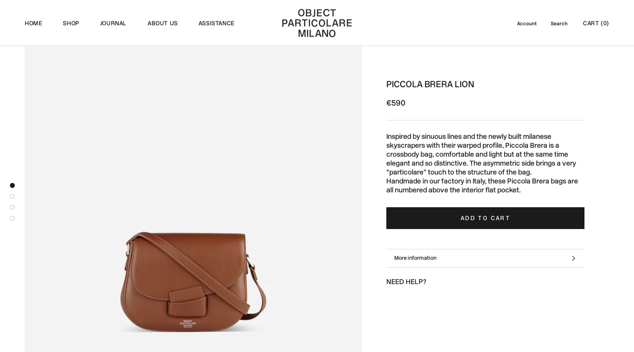

--- FILE ---
content_type: text/html; charset=utf-8
request_url: https://objectparticolare.it/products/brera-piccola-lion
body_size: 21916
content:
<!doctype html>

<html class="no-js" lang="en">
  <head>
    
    
    <!-- Facebook Pixel Code -->
<script>
  !function(f,b,e,v,n,t,s)
  {if(f.fbq)return;n=f.fbq=function(){n.callMethod?
  n.callMethod.apply(n,arguments):n.queue.push(arguments)};
  if(!f._fbq)f._fbq=n;n.push=n;n.loaded=!0;n.version='2.0';
  n.queue=[];t=b.createElement(e);t.async=!0;
  t.src=v;s=b.getElementsByTagName(e)[0];
  s.parentNode.insertBefore(t,s)}(window, document,'script',
  'https://connect.facebook.net/en_US/fbevents.js');
  fbq('init', '213479949925671');
  fbq('track', 'PageView');
</script>
<noscript><img height="1" width="1" style="display:none"
  src="https://www.facebook.com/tr?id=213479949925671&ev=PageView&noscript=1"
/></noscript>
<!-- End Facebook Pixel Code -->
    
    
    <!-- Global site tag (gtag.js) - Google Analytics -->
<script async src="https://www.googletagmanager.com/gtag/js?id=UA-159409521-1"></script>
<script>
  window.dataLayer = window.dataLayer || [];
  function gtag(){dataLayer.push(arguments);}
  gtag('js', new Date());

  gtag('config', 'UA-159409521-1');
</script>

    
    <meta charset="utf-8"> 
    <meta http-equiv="X-UA-Compatible" content="IE=edge,chrome=1">
    <meta name="viewport" content="width=device-width, initial-scale=1.0, height=device-height, minimum-scale=1.0, user-scalable=0">
    <meta name="theme-color" content="">

    <title>
      PICCOLA BRERA LION &ndash; Object Particolare
    </title><meta name="description" content="Inspired by sinuous lines and the newly built milanese skyscrapers with their warped profile, Piccola Brera is a crossbody bag, comfortable and light but at the same time elegant and so distinctive. The asymmetric side brings a very “particolare” touch to the structure of the bag. Handmade in our factory in Italy, thes"><link rel="canonical" href="https://objectparticolare.com/products/brera-piccola-lion"><link rel="shortcut icon" href="//objectparticolare.it/cdn/shop/files/OP_favicon-32_32x32.png?v=1614291393" type="image/png"><meta property="og:type" content="product">
  <meta property="og:title" content="PICCOLA BRERA LION"><meta property="og:image" content="http://objectparticolare.it/cdn/shop/products/O.P.24619copiecopie_grande.jpg?v=1591863513">
    <meta property="og:image:secure_url" content="https://objectparticolare.it/cdn/shop/products/O.P.24619copiecopie_grande.jpg?v=1591863513"><meta property="og:image" content="http://objectparticolare.it/cdn/shop/products/O.P.24727copiecopie_grande.jpg?v=1591863535">
    <meta property="og:image:secure_url" content="https://objectparticolare.it/cdn/shop/products/O.P.24727copiecopie_grande.jpg?v=1591863535"><meta property="og:image" content="http://objectparticolare.it/cdn/shop/products/DSC_4252_IG2_PICCOLA_grande.jpg?v=1631527981">
    <meta property="og:image:secure_url" content="https://objectparticolare.it/cdn/shop/products/DSC_4252_IG2_PICCOLA_grande.jpg?v=1631527981"><meta property="og:price:amount" content="590,00">
  <meta property="og:price:currency" content="EUR"><meta property="og:description" content="Inspired by sinuous lines and the newly built milanese skyscrapers with their warped profile, Piccola Brera is a crossbody bag, comfortable and light but at the same time elegant and so distinctive. The asymmetric side brings a very “particolare” touch to the structure of the bag. Handmade in our factory in Italy, thes"><meta property="og:url" content="https://objectparticolare.com/products/brera-piccola-lion">
<meta property="og:site_name" content="Object Particolare"><meta name="twitter:card" content="summary"><meta name="twitter:title" content="PICCOLA BRERA LION">
  <meta name="twitter:description" content="
Inspired by sinuous lines and the newly built milanese skyscrapers with their warped profile, Piccola Brera is a crossbody bag, comfortable and light but at the same time elegant and so distinctive. The asymmetric side brings a very “particolare” touch to the structure of the bag.
Handmade in our factory in Italy, these Piccola Brera bags are all numbered above the interior flat pocket.

">
  <meta name="twitter:image" content="https://objectparticolare.it/cdn/shop/products/O.P.24619copiecopie_600x600_crop_center.jpg?v=1591863513">

    <script>window.performance && window.performance.mark && window.performance.mark('shopify.content_for_header.start');</script><meta name="google-site-verification" content="4AxqomDazqae5tlBOEriC-P-4QRyjqU65QWBRJGrauw">
<meta name="facebook-domain-verification" content="1xham8tdonjxny6uvqc6ra3y6kjkln">
<meta name="facebook-domain-verification" content="np7v391v1mlzfn89gfgzkg34znhedu">
<meta name="facebook-domain-verification" content="33y10rhx191d8sfqy8c67hy2456jn4">
<meta name="facebook-domain-verification" content="u4j21rslpmbau1wgedd6ob554ruh75">
<meta name="facebook-domain-verification" content="64vqhpbzkd5bvncnl9xp28p0kn2t1g">
<meta name="facebook-domain-verification" content="oho4dyt9qs9w3zza78hse75mdws1fw">
<meta id="shopify-digital-wallet" name="shopify-digital-wallet" content="/13683720250/digital_wallets/dialog">
<meta name="shopify-checkout-api-token" content="ee9645f0f3c1899ce940b356b12308ee">
<meta id="in-context-paypal-metadata" data-shop-id="13683720250" data-venmo-supported="false" data-environment="production" data-locale="en_US" data-paypal-v4="true" data-currency="EUR">
<link rel="alternate" type="application/json+oembed" href="https://objectparticolare.com/products/brera-piccola-lion.oembed">
<script async="async" src="/checkouts/internal/preloads.js?locale=en-IT"></script>
<script id="shopify-features" type="application/json">{"accessToken":"ee9645f0f3c1899ce940b356b12308ee","betas":["rich-media-storefront-analytics"],"domain":"objectparticolare.it","predictiveSearch":true,"shopId":13683720250,"locale":"en"}</script>
<script>var Shopify = Shopify || {};
Shopify.shop = "objectparticolare.myshopify.com";
Shopify.locale = "en";
Shopify.currency = {"active":"EUR","rate":"1.0"};
Shopify.country = "IT";
Shopify.theme = {"name":"Prestige | 23-10-23 | Announcement","id":154345537868,"schema_name":"Prestige","schema_version":"1.4.0","theme_store_id":855,"role":"main"};
Shopify.theme.handle = "null";
Shopify.theme.style = {"id":null,"handle":null};
Shopify.cdnHost = "objectparticolare.it/cdn";
Shopify.routes = Shopify.routes || {};
Shopify.routes.root = "/";</script>
<script type="module">!function(o){(o.Shopify=o.Shopify||{}).modules=!0}(window);</script>
<script>!function(o){function n(){var o=[];function n(){o.push(Array.prototype.slice.apply(arguments))}return n.q=o,n}var t=o.Shopify=o.Shopify||{};t.loadFeatures=n(),t.autoloadFeatures=n()}(window);</script>
<script id="shop-js-analytics" type="application/json">{"pageType":"product"}</script>
<script defer="defer" async type="module" src="//objectparticolare.it/cdn/shopifycloud/shop-js/modules/v2/client.init-shop-cart-sync_WVOgQShq.en.esm.js"></script>
<script defer="defer" async type="module" src="//objectparticolare.it/cdn/shopifycloud/shop-js/modules/v2/chunk.common_C_13GLB1.esm.js"></script>
<script defer="defer" async type="module" src="//objectparticolare.it/cdn/shopifycloud/shop-js/modules/v2/chunk.modal_CLfMGd0m.esm.js"></script>
<script type="module">
  await import("//objectparticolare.it/cdn/shopifycloud/shop-js/modules/v2/client.init-shop-cart-sync_WVOgQShq.en.esm.js");
await import("//objectparticolare.it/cdn/shopifycloud/shop-js/modules/v2/chunk.common_C_13GLB1.esm.js");
await import("//objectparticolare.it/cdn/shopifycloud/shop-js/modules/v2/chunk.modal_CLfMGd0m.esm.js");

  window.Shopify.SignInWithShop?.initShopCartSync?.({"fedCMEnabled":true,"windoidEnabled":true});

</script>
<script>(function() {
  var isLoaded = false;
  function asyncLoad() {
    if (isLoaded) return;
    isLoaded = true;
    var urls = ["https:\/\/chimpstatic.com\/mcjs-connected\/js\/users\/3e1999f8e2243cd5503f32618\/19e495c470d1de642cb9233af.js?shop=objectparticolare.myshopify.com","https:\/\/easygdpr.b-cdn.net\/v\/1553540745\/gdpr.min.js?shop=objectparticolare.myshopify.com","\/\/cdn.shopify.com\/proxy\/ca04517734402701887d5cff0649a62221e90d7372bec2930671079fb167852e\/bucket.useifsapp.com\/theme-files-min\/js\/ifs-script-tag-min.js?v=2\u0026shop=objectparticolare.myshopify.com\u0026sp-cache-control=cHVibGljLCBtYXgtYWdlPTkwMA","https:\/\/omnisnippet1.com\/platforms\/shopify.js?source=scriptTag\u0026v=2025-05-15T12\u0026shop=objectparticolare.myshopify.com"];
    for (var i = 0; i < urls.length; i++) {
      var s = document.createElement('script');
      s.type = 'text/javascript';
      s.async = true;
      s.src = urls[i];
      var x = document.getElementsByTagName('script')[0];
      x.parentNode.insertBefore(s, x);
    }
  };
  if(window.attachEvent) {
    window.attachEvent('onload', asyncLoad);
  } else {
    window.addEventListener('load', asyncLoad, false);
  }
})();</script>
<script id="__st">var __st={"a":13683720250,"offset":3600,"reqid":"4b993538-fbae-4e08-9758-eadd44b4b1f6-1769589498","pageurl":"objectparticolare.it\/products\/brera-piccola-lion","u":"0efbaf0ff136","p":"product","rtyp":"product","rid":4253092315194};</script>
<script>window.ShopifyPaypalV4VisibilityTracking = true;</script>
<script id="captcha-bootstrap">!function(){'use strict';const t='contact',e='account',n='new_comment',o=[[t,t],['blogs',n],['comments',n],[t,'customer']],c=[[e,'customer_login'],[e,'guest_login'],[e,'recover_customer_password'],[e,'create_customer']],r=t=>t.map((([t,e])=>`form[action*='/${t}']:not([data-nocaptcha='true']) input[name='form_type'][value='${e}']`)).join(','),a=t=>()=>t?[...document.querySelectorAll(t)].map((t=>t.form)):[];function s(){const t=[...o],e=r(t);return a(e)}const i='password',u='form_key',d=['recaptcha-v3-token','g-recaptcha-response','h-captcha-response',i],f=()=>{try{return window.sessionStorage}catch{return}},m='__shopify_v',_=t=>t.elements[u];function p(t,e,n=!1){try{const o=window.sessionStorage,c=JSON.parse(o.getItem(e)),{data:r}=function(t){const{data:e,action:n}=t;return t[m]||n?{data:e,action:n}:{data:t,action:n}}(c);for(const[e,n]of Object.entries(r))t.elements[e]&&(t.elements[e].value=n);n&&o.removeItem(e)}catch(o){console.error('form repopulation failed',{error:o})}}const l='form_type',E='cptcha';function T(t){t.dataset[E]=!0}const w=window,h=w.document,L='Shopify',v='ce_forms',y='captcha';let A=!1;((t,e)=>{const n=(g='f06e6c50-85a8-45c8-87d0-21a2b65856fe',I='https://cdn.shopify.com/shopifycloud/storefront-forms-hcaptcha/ce_storefront_forms_captcha_hcaptcha.v1.5.2.iife.js',D={infoText:'Protected by hCaptcha',privacyText:'Privacy',termsText:'Terms'},(t,e,n)=>{const o=w[L][v],c=o.bindForm;if(c)return c(t,g,e,D).then(n);var r;o.q.push([[t,g,e,D],n]),r=I,A||(h.body.append(Object.assign(h.createElement('script'),{id:'captcha-provider',async:!0,src:r})),A=!0)});var g,I,D;w[L]=w[L]||{},w[L][v]=w[L][v]||{},w[L][v].q=[],w[L][y]=w[L][y]||{},w[L][y].protect=function(t,e){n(t,void 0,e),T(t)},Object.freeze(w[L][y]),function(t,e,n,w,h,L){const[v,y,A,g]=function(t,e,n){const i=e?o:[],u=t?c:[],d=[...i,...u],f=r(d),m=r(i),_=r(d.filter((([t,e])=>n.includes(e))));return[a(f),a(m),a(_),s()]}(w,h,L),I=t=>{const e=t.target;return e instanceof HTMLFormElement?e:e&&e.form},D=t=>v().includes(t);t.addEventListener('submit',(t=>{const e=I(t);if(!e)return;const n=D(e)&&!e.dataset.hcaptchaBound&&!e.dataset.recaptchaBound,o=_(e),c=g().includes(e)&&(!o||!o.value);(n||c)&&t.preventDefault(),c&&!n&&(function(t){try{if(!f())return;!function(t){const e=f();if(!e)return;const n=_(t);if(!n)return;const o=n.value;o&&e.removeItem(o)}(t);const e=Array.from(Array(32),(()=>Math.random().toString(36)[2])).join('');!function(t,e){_(t)||t.append(Object.assign(document.createElement('input'),{type:'hidden',name:u})),t.elements[u].value=e}(t,e),function(t,e){const n=f();if(!n)return;const o=[...t.querySelectorAll(`input[type='${i}']`)].map((({name:t})=>t)),c=[...d,...o],r={};for(const[a,s]of new FormData(t).entries())c.includes(a)||(r[a]=s);n.setItem(e,JSON.stringify({[m]:1,action:t.action,data:r}))}(t,e)}catch(e){console.error('failed to persist form',e)}}(e),e.submit())}));const S=(t,e)=>{t&&!t.dataset[E]&&(n(t,e.some((e=>e===t))),T(t))};for(const o of['focusin','change'])t.addEventListener(o,(t=>{const e=I(t);D(e)&&S(e,y())}));const B=e.get('form_key'),M=e.get(l),P=B&&M;t.addEventListener('DOMContentLoaded',(()=>{const t=y();if(P)for(const e of t)e.elements[l].value===M&&p(e,B);[...new Set([...A(),...v().filter((t=>'true'===t.dataset.shopifyCaptcha))])].forEach((e=>S(e,t)))}))}(h,new URLSearchParams(w.location.search),n,t,e,['guest_login'])})(!0,!0)}();</script>
<script integrity="sha256-4kQ18oKyAcykRKYeNunJcIwy7WH5gtpwJnB7kiuLZ1E=" data-source-attribution="shopify.loadfeatures" defer="defer" src="//objectparticolare.it/cdn/shopifycloud/storefront/assets/storefront/load_feature-a0a9edcb.js" crossorigin="anonymous"></script>
<script data-source-attribution="shopify.dynamic_checkout.dynamic.init">var Shopify=Shopify||{};Shopify.PaymentButton=Shopify.PaymentButton||{isStorefrontPortableWallets:!0,init:function(){window.Shopify.PaymentButton.init=function(){};var t=document.createElement("script");t.src="https://objectparticolare.it/cdn/shopifycloud/portable-wallets/latest/portable-wallets.en.js",t.type="module",document.head.appendChild(t)}};
</script>
<script data-source-attribution="shopify.dynamic_checkout.buyer_consent">
  function portableWalletsHideBuyerConsent(e){var t=document.getElementById("shopify-buyer-consent"),n=document.getElementById("shopify-subscription-policy-button");t&&n&&(t.classList.add("hidden"),t.setAttribute("aria-hidden","true"),n.removeEventListener("click",e))}function portableWalletsShowBuyerConsent(e){var t=document.getElementById("shopify-buyer-consent"),n=document.getElementById("shopify-subscription-policy-button");t&&n&&(t.classList.remove("hidden"),t.removeAttribute("aria-hidden"),n.addEventListener("click",e))}window.Shopify?.PaymentButton&&(window.Shopify.PaymentButton.hideBuyerConsent=portableWalletsHideBuyerConsent,window.Shopify.PaymentButton.showBuyerConsent=portableWalletsShowBuyerConsent);
</script>
<script data-source-attribution="shopify.dynamic_checkout.cart.bootstrap">document.addEventListener("DOMContentLoaded",(function(){function t(){return document.querySelector("shopify-accelerated-checkout-cart, shopify-accelerated-checkout")}if(t())Shopify.PaymentButton.init();else{new MutationObserver((function(e,n){t()&&(Shopify.PaymentButton.init(),n.disconnect())})).observe(document.body,{childList:!0,subtree:!0})}}));
</script>
<link id="shopify-accelerated-checkout-styles" rel="stylesheet" media="screen" href="https://objectparticolare.it/cdn/shopifycloud/portable-wallets/latest/accelerated-checkout-backwards-compat.css" crossorigin="anonymous">
<style id="shopify-accelerated-checkout-cart">
        #shopify-buyer-consent {
  margin-top: 1em;
  display: inline-block;
  width: 100%;
}

#shopify-buyer-consent.hidden {
  display: none;
}

#shopify-subscription-policy-button {
  background: none;
  border: none;
  padding: 0;
  text-decoration: underline;
  font-size: inherit;
  cursor: pointer;
}

#shopify-subscription-policy-button::before {
  box-shadow: none;
}

      </style>

<script>window.performance && window.performance.mark && window.performance.mark('shopify.content_for_header.end');</script>

    <link rel="stylesheet" href="//objectparticolare.it/cdn/shop/t/29/assets/theme.scss.css?v=84329381331456399891759343027">

    <script>
      // This allows to expose several variables to the global scope, to be used in scripts
      window.theme = {
        template: "product",
        shopCurrency: "EUR",
        moneyFormat: "€{{amount_with_comma_separator}}",
        moneyWithCurrencyFormat: "€{{amount_with_comma_separator}} EUR",
        currencyConversionEnabled: false,
        currencyConversionMoneyFormat: "money_format",
        currencyConversionRoundAmounts: true,
        productImageSize: "natural",
        searchMode: "product,article",
        showPageTransition: true,
        showElementStaggering: true,
        showImageZooming: false,
        enableExperimentalResizeObserver: false
      };

      window.languages = {
        cartAddNote: "Add Order Note",
        cartEditNote: "Edit Order Note",
        productImageLoadingError: "This image could not be loaded. Please try to reload the page.",
        productFormAddToCart: "Add to cart",
        productFormUnavailable: "Unavailable",
        productFormSoldOut: "Sold out",
        shippingEstimatorOneResult: "1 option available:",
        shippingEstimatorMoreResults: "{{count}} options available:",
        shippingEstimatorNoResults: "No shipping could be found"
      };

      window.lazySizesConfig = {
        loadHidden: false,
        hFac: 0.5,
        expFactor: 2,
        ricTimeout: 150,
        lazyClass: 'Image--lazyLoad',
        loadingClass: 'Image--lazyLoading',
        loadedClass: 'Image--lazyLoaded'
      };

      document.documentElement.className = document.documentElement.className.replace('no-js', 'js');
      document.documentElement.style.setProperty('--window-height', window.innerHeight + 'px');

      // We do a quick detection of some features (we could use Modernizr but for so little...)
      (function() {
        document.documentElement.className += ((window.CSS && window.CSS.supports('(position: sticky) or (position: -webkit-sticky)')) ? ' supports-sticky' : ' no-supports-sticky');
        document.documentElement.className += (window.matchMedia('(-moz-touch-enabled: 1), (hover: none)')).matches ? ' no-supports-hover' : ' supports-hover';
      }());

      window.onpageshow = function (event) {
        if (event.persisted) {
          window.location.reload();
        }
      };
    </script>

    <script src="//objectparticolare.it/cdn/shop/t/29/assets/lazysizes.min.js?v=174358363404432586981698056077" async></script>

    
<script src="https://polyfill-fastly.net/v2/polyfill.min.js?features=fetch,Element.prototype.closest,Element.prototype.remove,Element.prototype.classList,Array.prototype.includes,Array.prototype.fill,Object.assign,CustomEvent,IntersectionObserver,IntersectionObserverEntry" defer></script>
    <script src="//objectparticolare.it/cdn/shop/t/29/assets/libs.min.js?v=88466822118989791001698056077" defer></script>
    <script src="//objectparticolare.it/cdn/shop/t/29/assets/theme.min.js?v=161031126217238697161698056077" defer></script><script src="//ajax.googleapis.com/ajax/libs/jquery/1.12.4/jquery.min.js" type="text/javascript"></script>
	<script src="//objectparticolare.it/cdn/shopifycloud/storefront/assets/themes_support/api.jquery-7ab1a3a4.js" type="text/javascript"></script>

  <script type="application/ld+json">
  {
    "@context": "http://schema.org",
    "@type": "Product",
    "offers": {
      "@type": "Offer",
      "availability":"//schema.org/InStock",
      "price": "590,00",
      "priceCurrency": "EUR"
    },
    "brand": "Object Particolare",
    "name": "PICCOLA BRERA LION",
    "description": "\nInspired by sinuous lines and the newly built milanese skyscrapers with their warped profile, Piccola Brera is a crossbody bag, comfortable and light but at the same time elegant and so distinctive. The asymmetric side brings a very “particolare” touch to the structure of the bag.\nHandmade in our factory in Italy, these Piccola Brera bags are all numbered above the interior flat pocket.\n\n",
    "category": "",
    "url": "https://objectparticolare.com/products/brera-piccola-lion",
    "image": {
      "@type": "ImageObject",
      "url": "https://objectparticolare.it/cdn/shop/products/O.P.24619copiecopie_1024x1024.jpg?v=1591863513",
      "image": "https://objectparticolare.it/cdn/shop/products/O.P.24619copiecopie_1024x1024.jpg?v=1591863513",
      "name": "PICCOLA BRERA LION",
      "width": 1024,
      "height": 1024
    }
  }
  </script>

    
  
  

  

  

  
    <script type="text/javascript">
      try {
        window.EasyGdprSettings = "{\"cookie_banner\":true,\"cookie_banner_cookiename\":\"\",\"cookie_banner_settings\":{\"button_text_color\":{\"rgba\":{\"r\":255,\"b\":255,\"g\":255,\"a\":1},\"hexcode\":\"#ffffff\",\"opacity\":1},\"size\":\"small\",\"layout\":\"edgeless\",\"banner_color\":{\"opacity\":1,\"hexcode\":\"#ffffff\",\"rgba\":{\"g\":255,\"a\":1,\"b\":255,\"r\":255}},\"banner_text_color\":{\"rgba\":{\"g\":0,\"b\":0,\"r\":0,\"a\":1},\"opacity\":1,\"hexcode\":\"#000000\"},\"pp_url\":\"\/pages\/privacy-policy\",\"show_cookie_icon\":false,\"button_color\":{\"opacity\":1,\"rgba\":{\"a\":1,\"r\":0,\"g\":0,\"b\":0},\"hexcode\":\"#000000\"}},\"current_theme\":\"prestige\",\"custom_button_position\":{\"account_loggedin\":\"main .Segment__Content\",\"account_loggedout\":\"#customer_login a[href=\\\"\/account\/register\\\"]\",\"account_loggedout_html\":\"\u003cdiv style=\\\"text-align: center\\\"\u003e\u003ca href=\\\"{LINK}\\\"\u003e{TEXT}\u003c\/a\u003e\u003c\/div\u003e\",\"footer_link\":\"#shopify-section-footer ul li\"},\"eg_display\":[\"account\"],\"enabled\":true,\"texts\":{}}";
      } catch (error) {}
    </script>
  



<link href="https://monorail-edge.shopifysvc.com" rel="dns-prefetch">
<script>(function(){if ("sendBeacon" in navigator && "performance" in window) {try {var session_token_from_headers = performance.getEntriesByType('navigation')[0].serverTiming.find(x => x.name == '_s').description;} catch {var session_token_from_headers = undefined;}var session_cookie_matches = document.cookie.match(/_shopify_s=([^;]*)/);var session_token_from_cookie = session_cookie_matches && session_cookie_matches.length === 2 ? session_cookie_matches[1] : "";var session_token = session_token_from_headers || session_token_from_cookie || "";function handle_abandonment_event(e) {var entries = performance.getEntries().filter(function(entry) {return /monorail-edge.shopifysvc.com/.test(entry.name);});if (!window.abandonment_tracked && entries.length === 0) {window.abandonment_tracked = true;var currentMs = Date.now();var navigation_start = performance.timing.navigationStart;var payload = {shop_id: 13683720250,url: window.location.href,navigation_start,duration: currentMs - navigation_start,session_token,page_type: "product"};window.navigator.sendBeacon("https://monorail-edge.shopifysvc.com/v1/produce", JSON.stringify({schema_id: "online_store_buyer_site_abandonment/1.1",payload: payload,metadata: {event_created_at_ms: currentMs,event_sent_at_ms: currentMs}}));}}window.addEventListener('pagehide', handle_abandonment_event);}}());</script>
<script id="web-pixels-manager-setup">(function e(e,d,r,n,o){if(void 0===o&&(o={}),!Boolean(null===(a=null===(i=window.Shopify)||void 0===i?void 0:i.analytics)||void 0===a?void 0:a.replayQueue)){var i,a;window.Shopify=window.Shopify||{};var t=window.Shopify;t.analytics=t.analytics||{};var s=t.analytics;s.replayQueue=[],s.publish=function(e,d,r){return s.replayQueue.push([e,d,r]),!0};try{self.performance.mark("wpm:start")}catch(e){}var l=function(){var e={modern:/Edge?\/(1{2}[4-9]|1[2-9]\d|[2-9]\d{2}|\d{4,})\.\d+(\.\d+|)|Firefox\/(1{2}[4-9]|1[2-9]\d|[2-9]\d{2}|\d{4,})\.\d+(\.\d+|)|Chrom(ium|e)\/(9{2}|\d{3,})\.\d+(\.\d+|)|(Maci|X1{2}).+ Version\/(15\.\d+|(1[6-9]|[2-9]\d|\d{3,})\.\d+)([,.]\d+|)( \(\w+\)|)( Mobile\/\w+|) Safari\/|Chrome.+OPR\/(9{2}|\d{3,})\.\d+\.\d+|(CPU[ +]OS|iPhone[ +]OS|CPU[ +]iPhone|CPU IPhone OS|CPU iPad OS)[ +]+(15[._]\d+|(1[6-9]|[2-9]\d|\d{3,})[._]\d+)([._]\d+|)|Android:?[ /-](13[3-9]|1[4-9]\d|[2-9]\d{2}|\d{4,})(\.\d+|)(\.\d+|)|Android.+Firefox\/(13[5-9]|1[4-9]\d|[2-9]\d{2}|\d{4,})\.\d+(\.\d+|)|Android.+Chrom(ium|e)\/(13[3-9]|1[4-9]\d|[2-9]\d{2}|\d{4,})\.\d+(\.\d+|)|SamsungBrowser\/([2-9]\d|\d{3,})\.\d+/,legacy:/Edge?\/(1[6-9]|[2-9]\d|\d{3,})\.\d+(\.\d+|)|Firefox\/(5[4-9]|[6-9]\d|\d{3,})\.\d+(\.\d+|)|Chrom(ium|e)\/(5[1-9]|[6-9]\d|\d{3,})\.\d+(\.\d+|)([\d.]+$|.*Safari\/(?![\d.]+ Edge\/[\d.]+$))|(Maci|X1{2}).+ Version\/(10\.\d+|(1[1-9]|[2-9]\d|\d{3,})\.\d+)([,.]\d+|)( \(\w+\)|)( Mobile\/\w+|) Safari\/|Chrome.+OPR\/(3[89]|[4-9]\d|\d{3,})\.\d+\.\d+|(CPU[ +]OS|iPhone[ +]OS|CPU[ +]iPhone|CPU IPhone OS|CPU iPad OS)[ +]+(10[._]\d+|(1[1-9]|[2-9]\d|\d{3,})[._]\d+)([._]\d+|)|Android:?[ /-](13[3-9]|1[4-9]\d|[2-9]\d{2}|\d{4,})(\.\d+|)(\.\d+|)|Mobile Safari.+OPR\/([89]\d|\d{3,})\.\d+\.\d+|Android.+Firefox\/(13[5-9]|1[4-9]\d|[2-9]\d{2}|\d{4,})\.\d+(\.\d+|)|Android.+Chrom(ium|e)\/(13[3-9]|1[4-9]\d|[2-9]\d{2}|\d{4,})\.\d+(\.\d+|)|Android.+(UC? ?Browser|UCWEB|U3)[ /]?(15\.([5-9]|\d{2,})|(1[6-9]|[2-9]\d|\d{3,})\.\d+)\.\d+|SamsungBrowser\/(5\.\d+|([6-9]|\d{2,})\.\d+)|Android.+MQ{2}Browser\/(14(\.(9|\d{2,})|)|(1[5-9]|[2-9]\d|\d{3,})(\.\d+|))(\.\d+|)|K[Aa][Ii]OS\/(3\.\d+|([4-9]|\d{2,})\.\d+)(\.\d+|)/},d=e.modern,r=e.legacy,n=navigator.userAgent;return n.match(d)?"modern":n.match(r)?"legacy":"unknown"}(),u="modern"===l?"modern":"legacy",c=(null!=n?n:{modern:"",legacy:""})[u],f=function(e){return[e.baseUrl,"/wpm","/b",e.hashVersion,"modern"===e.buildTarget?"m":"l",".js"].join("")}({baseUrl:d,hashVersion:r,buildTarget:u}),m=function(e){var d=e.version,r=e.bundleTarget,n=e.surface,o=e.pageUrl,i=e.monorailEndpoint;return{emit:function(e){var a=e.status,t=e.errorMsg,s=(new Date).getTime(),l=JSON.stringify({metadata:{event_sent_at_ms:s},events:[{schema_id:"web_pixels_manager_load/3.1",payload:{version:d,bundle_target:r,page_url:o,status:a,surface:n,error_msg:t},metadata:{event_created_at_ms:s}}]});if(!i)return console&&console.warn&&console.warn("[Web Pixels Manager] No Monorail endpoint provided, skipping logging."),!1;try{return self.navigator.sendBeacon.bind(self.navigator)(i,l)}catch(e){}var u=new XMLHttpRequest;try{return u.open("POST",i,!0),u.setRequestHeader("Content-Type","text/plain"),u.send(l),!0}catch(e){return console&&console.warn&&console.warn("[Web Pixels Manager] Got an unhandled error while logging to Monorail."),!1}}}}({version:r,bundleTarget:l,surface:e.surface,pageUrl:self.location.href,monorailEndpoint:e.monorailEndpoint});try{o.browserTarget=l,function(e){var d=e.src,r=e.async,n=void 0===r||r,o=e.onload,i=e.onerror,a=e.sri,t=e.scriptDataAttributes,s=void 0===t?{}:t,l=document.createElement("script"),u=document.querySelector("head"),c=document.querySelector("body");if(l.async=n,l.src=d,a&&(l.integrity=a,l.crossOrigin="anonymous"),s)for(var f in s)if(Object.prototype.hasOwnProperty.call(s,f))try{l.dataset[f]=s[f]}catch(e){}if(o&&l.addEventListener("load",o),i&&l.addEventListener("error",i),u)u.appendChild(l);else{if(!c)throw new Error("Did not find a head or body element to append the script");c.appendChild(l)}}({src:f,async:!0,onload:function(){if(!function(){var e,d;return Boolean(null===(d=null===(e=window.Shopify)||void 0===e?void 0:e.analytics)||void 0===d?void 0:d.initialized)}()){var d=window.webPixelsManager.init(e)||void 0;if(d){var r=window.Shopify.analytics;r.replayQueue.forEach((function(e){var r=e[0],n=e[1],o=e[2];d.publishCustomEvent(r,n,o)})),r.replayQueue=[],r.publish=d.publishCustomEvent,r.visitor=d.visitor,r.initialized=!0}}},onerror:function(){return m.emit({status:"failed",errorMsg:"".concat(f," has failed to load")})},sri:function(e){var d=/^sha384-[A-Za-z0-9+/=]+$/;return"string"==typeof e&&d.test(e)}(c)?c:"",scriptDataAttributes:o}),m.emit({status:"loading"})}catch(e){m.emit({status:"failed",errorMsg:(null==e?void 0:e.message)||"Unknown error"})}}})({shopId: 13683720250,storefrontBaseUrl: "https://objectparticolare.com",extensionsBaseUrl: "https://extensions.shopifycdn.com/cdn/shopifycloud/web-pixels-manager",monorailEndpoint: "https://monorail-edge.shopifysvc.com/unstable/produce_batch",surface: "storefront-renderer",enabledBetaFlags: ["2dca8a86"],webPixelsConfigList: [{"id":"762052940","configuration":"{\"apiURL\":\"https:\/\/api.omnisend.com\",\"appURL\":\"https:\/\/app.omnisend.com\",\"brandID\":\"5c45d8e68653ed7d78a0423e\",\"trackingURL\":\"https:\/\/wt.omnisendlink.com\"}","eventPayloadVersion":"v1","runtimeContext":"STRICT","scriptVersion":"aa9feb15e63a302383aa48b053211bbb","type":"APP","apiClientId":186001,"privacyPurposes":["ANALYTICS","MARKETING","SALE_OF_DATA"],"dataSharingAdjustments":{"protectedCustomerApprovalScopes":["read_customer_address","read_customer_email","read_customer_name","read_customer_personal_data","read_customer_phone"]}},{"id":"342884684","configuration":"{\"pixel_id\":\"213479949925671\",\"pixel_type\":\"facebook_pixel\",\"metaapp_system_user_token\":\"-\"}","eventPayloadVersion":"v1","runtimeContext":"OPEN","scriptVersion":"ca16bc87fe92b6042fbaa3acc2fbdaa6","type":"APP","apiClientId":2329312,"privacyPurposes":["ANALYTICS","MARKETING","SALE_OF_DATA"],"dataSharingAdjustments":{"protectedCustomerApprovalScopes":["read_customer_address","read_customer_email","read_customer_name","read_customer_personal_data","read_customer_phone"]}},{"id":"171278668","eventPayloadVersion":"v1","runtimeContext":"LAX","scriptVersion":"1","type":"CUSTOM","privacyPurposes":["ANALYTICS"],"name":"Google Analytics tag (migrated)"},{"id":"shopify-app-pixel","configuration":"{}","eventPayloadVersion":"v1","runtimeContext":"STRICT","scriptVersion":"0450","apiClientId":"shopify-pixel","type":"APP","privacyPurposes":["ANALYTICS","MARKETING"]},{"id":"shopify-custom-pixel","eventPayloadVersion":"v1","runtimeContext":"LAX","scriptVersion":"0450","apiClientId":"shopify-pixel","type":"CUSTOM","privacyPurposes":["ANALYTICS","MARKETING"]}],isMerchantRequest: false,initData: {"shop":{"name":"Object Particolare","paymentSettings":{"currencyCode":"EUR"},"myshopifyDomain":"objectparticolare.myshopify.com","countryCode":"IT","storefrontUrl":"https:\/\/objectparticolare.com"},"customer":null,"cart":null,"checkout":null,"productVariants":[{"price":{"amount":590.0,"currencyCode":"EUR"},"product":{"title":"PICCOLA BRERA LION","vendor":"Object Particolare","id":"4253092315194","untranslatedTitle":"PICCOLA BRERA LION","url":"\/products\/brera-piccola-lion","type":""},"id":"30708465893434","image":{"src":"\/\/objectparticolare.it\/cdn\/shop\/products\/O.P.24619copiecopie.jpg?v=1591863513"},"sku":"BO4297--OP0006-0018","title":"Default Title","untranslatedTitle":"Default Title"}],"purchasingCompany":null},},"https://objectparticolare.it/cdn","fcfee988w5aeb613cpc8e4bc33m6693e112",{"modern":"","legacy":""},{"shopId":"13683720250","storefrontBaseUrl":"https:\/\/objectparticolare.com","extensionBaseUrl":"https:\/\/extensions.shopifycdn.com\/cdn\/shopifycloud\/web-pixels-manager","surface":"storefront-renderer","enabledBetaFlags":"[\"2dca8a86\"]","isMerchantRequest":"false","hashVersion":"fcfee988w5aeb613cpc8e4bc33m6693e112","publish":"custom","events":"[[\"page_viewed\",{}],[\"product_viewed\",{\"productVariant\":{\"price\":{\"amount\":590.0,\"currencyCode\":\"EUR\"},\"product\":{\"title\":\"PICCOLA BRERA LION\",\"vendor\":\"Object Particolare\",\"id\":\"4253092315194\",\"untranslatedTitle\":\"PICCOLA BRERA LION\",\"url\":\"\/products\/brera-piccola-lion\",\"type\":\"\"},\"id\":\"30708465893434\",\"image\":{\"src\":\"\/\/objectparticolare.it\/cdn\/shop\/products\/O.P.24619copiecopie.jpg?v=1591863513\"},\"sku\":\"BO4297--OP0006-0018\",\"title\":\"Default Title\",\"untranslatedTitle\":\"Default Title\"}}]]"});</script><script>
  window.ShopifyAnalytics = window.ShopifyAnalytics || {};
  window.ShopifyAnalytics.meta = window.ShopifyAnalytics.meta || {};
  window.ShopifyAnalytics.meta.currency = 'EUR';
  var meta = {"product":{"id":4253092315194,"gid":"gid:\/\/shopify\/Product\/4253092315194","vendor":"Object Particolare","type":"","handle":"brera-piccola-lion","variants":[{"id":30708465893434,"price":59000,"name":"PICCOLA BRERA LION","public_title":null,"sku":"BO4297--OP0006-0018"}],"remote":false},"page":{"pageType":"product","resourceType":"product","resourceId":4253092315194,"requestId":"4b993538-fbae-4e08-9758-eadd44b4b1f6-1769589498"}};
  for (var attr in meta) {
    window.ShopifyAnalytics.meta[attr] = meta[attr];
  }
</script>
<script class="analytics">
  (function () {
    var customDocumentWrite = function(content) {
      var jquery = null;

      if (window.jQuery) {
        jquery = window.jQuery;
      } else if (window.Checkout && window.Checkout.$) {
        jquery = window.Checkout.$;
      }

      if (jquery) {
        jquery('body').append(content);
      }
    };

    var hasLoggedConversion = function(token) {
      if (token) {
        return document.cookie.indexOf('loggedConversion=' + token) !== -1;
      }
      return false;
    }

    var setCookieIfConversion = function(token) {
      if (token) {
        var twoMonthsFromNow = new Date(Date.now());
        twoMonthsFromNow.setMonth(twoMonthsFromNow.getMonth() + 2);

        document.cookie = 'loggedConversion=' + token + '; expires=' + twoMonthsFromNow;
      }
    }

    var trekkie = window.ShopifyAnalytics.lib = window.trekkie = window.trekkie || [];
    if (trekkie.integrations) {
      return;
    }
    trekkie.methods = [
      'identify',
      'page',
      'ready',
      'track',
      'trackForm',
      'trackLink'
    ];
    trekkie.factory = function(method) {
      return function() {
        var args = Array.prototype.slice.call(arguments);
        args.unshift(method);
        trekkie.push(args);
        return trekkie;
      };
    };
    for (var i = 0; i < trekkie.methods.length; i++) {
      var key = trekkie.methods[i];
      trekkie[key] = trekkie.factory(key);
    }
    trekkie.load = function(config) {
      trekkie.config = config || {};
      trekkie.config.initialDocumentCookie = document.cookie;
      var first = document.getElementsByTagName('script')[0];
      var script = document.createElement('script');
      script.type = 'text/javascript';
      script.onerror = function(e) {
        var scriptFallback = document.createElement('script');
        scriptFallback.type = 'text/javascript';
        scriptFallback.onerror = function(error) {
                var Monorail = {
      produce: function produce(monorailDomain, schemaId, payload) {
        var currentMs = new Date().getTime();
        var event = {
          schema_id: schemaId,
          payload: payload,
          metadata: {
            event_created_at_ms: currentMs,
            event_sent_at_ms: currentMs
          }
        };
        return Monorail.sendRequest("https://" + monorailDomain + "/v1/produce", JSON.stringify(event));
      },
      sendRequest: function sendRequest(endpointUrl, payload) {
        // Try the sendBeacon API
        if (window && window.navigator && typeof window.navigator.sendBeacon === 'function' && typeof window.Blob === 'function' && !Monorail.isIos12()) {
          var blobData = new window.Blob([payload], {
            type: 'text/plain'
          });

          if (window.navigator.sendBeacon(endpointUrl, blobData)) {
            return true;
          } // sendBeacon was not successful

        } // XHR beacon

        var xhr = new XMLHttpRequest();

        try {
          xhr.open('POST', endpointUrl);
          xhr.setRequestHeader('Content-Type', 'text/plain');
          xhr.send(payload);
        } catch (e) {
          console.log(e);
        }

        return false;
      },
      isIos12: function isIos12() {
        return window.navigator.userAgent.lastIndexOf('iPhone; CPU iPhone OS 12_') !== -1 || window.navigator.userAgent.lastIndexOf('iPad; CPU OS 12_') !== -1;
      }
    };
    Monorail.produce('monorail-edge.shopifysvc.com',
      'trekkie_storefront_load_errors/1.1',
      {shop_id: 13683720250,
      theme_id: 154345537868,
      app_name: "storefront",
      context_url: window.location.href,
      source_url: "//objectparticolare.it/cdn/s/trekkie.storefront.a804e9514e4efded663580eddd6991fcc12b5451.min.js"});

        };
        scriptFallback.async = true;
        scriptFallback.src = '//objectparticolare.it/cdn/s/trekkie.storefront.a804e9514e4efded663580eddd6991fcc12b5451.min.js';
        first.parentNode.insertBefore(scriptFallback, first);
      };
      script.async = true;
      script.src = '//objectparticolare.it/cdn/s/trekkie.storefront.a804e9514e4efded663580eddd6991fcc12b5451.min.js';
      first.parentNode.insertBefore(script, first);
    };
    trekkie.load(
      {"Trekkie":{"appName":"storefront","development":false,"defaultAttributes":{"shopId":13683720250,"isMerchantRequest":null,"themeId":154345537868,"themeCityHash":"12841113242885193972","contentLanguage":"en","currency":"EUR","eventMetadataId":"e3b80423-ba5e-4994-ba83-ea74860b34f2"},"isServerSideCookieWritingEnabled":true,"monorailRegion":"shop_domain","enabledBetaFlags":["65f19447","b5387b81"]},"Session Attribution":{},"S2S":{"facebookCapiEnabled":true,"source":"trekkie-storefront-renderer","apiClientId":580111}}
    );

    var loaded = false;
    trekkie.ready(function() {
      if (loaded) return;
      loaded = true;

      window.ShopifyAnalytics.lib = window.trekkie;

      var originalDocumentWrite = document.write;
      document.write = customDocumentWrite;
      try { window.ShopifyAnalytics.merchantGoogleAnalytics.call(this); } catch(error) {};
      document.write = originalDocumentWrite;

      window.ShopifyAnalytics.lib.page(null,{"pageType":"product","resourceType":"product","resourceId":4253092315194,"requestId":"4b993538-fbae-4e08-9758-eadd44b4b1f6-1769589498","shopifyEmitted":true});

      var match = window.location.pathname.match(/checkouts\/(.+)\/(thank_you|post_purchase)/)
      var token = match? match[1]: undefined;
      if (!hasLoggedConversion(token)) {
        setCookieIfConversion(token);
        window.ShopifyAnalytics.lib.track("Viewed Product",{"currency":"EUR","variantId":30708465893434,"productId":4253092315194,"productGid":"gid:\/\/shopify\/Product\/4253092315194","name":"PICCOLA BRERA LION","price":"590.00","sku":"BO4297--OP0006-0018","brand":"Object Particolare","variant":null,"category":"","nonInteraction":true,"remote":false},undefined,undefined,{"shopifyEmitted":true});
      window.ShopifyAnalytics.lib.track("monorail:\/\/trekkie_storefront_viewed_product\/1.1",{"currency":"EUR","variantId":30708465893434,"productId":4253092315194,"productGid":"gid:\/\/shopify\/Product\/4253092315194","name":"PICCOLA BRERA LION","price":"590.00","sku":"BO4297--OP0006-0018","brand":"Object Particolare","variant":null,"category":"","nonInteraction":true,"remote":false,"referer":"https:\/\/objectparticolare.it\/products\/brera-piccola-lion"});
      }
    });


        var eventsListenerScript = document.createElement('script');
        eventsListenerScript.async = true;
        eventsListenerScript.src = "//objectparticolare.it/cdn/shopifycloud/storefront/assets/shop_events_listener-3da45d37.js";
        document.getElementsByTagName('head')[0].appendChild(eventsListenerScript);

})();</script>
  <script>
  if (!window.ga || (window.ga && typeof window.ga !== 'function')) {
    window.ga = function ga() {
      (window.ga.q = window.ga.q || []).push(arguments);
      if (window.Shopify && window.Shopify.analytics && typeof window.Shopify.analytics.publish === 'function') {
        window.Shopify.analytics.publish("ga_stub_called", {}, {sendTo: "google_osp_migration"});
      }
      console.error("Shopify's Google Analytics stub called with:", Array.from(arguments), "\nSee https://help.shopify.com/manual/promoting-marketing/pixels/pixel-migration#google for more information.");
    };
    if (window.Shopify && window.Shopify.analytics && typeof window.Shopify.analytics.publish === 'function') {
      window.Shopify.analytics.publish("ga_stub_initialized", {}, {sendTo: "google_osp_migration"});
    }
  }
</script>
<script
  defer
  src="https://objectparticolare.it/cdn/shopifycloud/perf-kit/shopify-perf-kit-3.1.0.min.js"
  data-application="storefront-renderer"
  data-shop-id="13683720250"
  data-render-region="gcp-us-east1"
  data-page-type="product"
  data-theme-instance-id="154345537868"
  data-theme-name="Prestige"
  data-theme-version="1.4.0"
  data-monorail-region="shop_domain"
  data-resource-timing-sampling-rate="10"
  data-shs="true"
  data-shs-beacon="true"
  data-shs-export-with-fetch="true"
  data-shs-logs-sample-rate="1"
  data-shs-beacon-endpoint="https://objectparticolare.it/api/collect"
></script>
</head>

  <body class="prestige--v1  template-product">
    <a class="PageSkipLink u-visually-hidden" href="#main">Skip to content</a>
    <span class="LoadingBar"></span>
    <div class="PageOverlay"></div>
    <div class="PageTransition"></div>

    <div id="shopify-section-popup" class="shopify-section"></div>
    <div id="shopify-section-announcement" class="shopify-section"><style> #shopify-section-announcement .AnnouncementBar {font-size: 24px !important; background-color: #ff0080; color: #000;} </style></div>
    <div id="shopify-section-sidebar-menu" class="shopify-section"><section id="sidebar-menu" class="SidebarMenu Drawer Drawer--small Drawer--fromLeft" aria-hidden="true" data-section-id="sidebar-menu" data-section-type="sidebar-menu">
    <header class="Drawer__Header" data-drawer-animated-left>
      <button class="Drawer__Close Icon-Wrapper--clickable" data-action="close-drawer" data-drawer-id="sidebar-menu" aria-label="Close navigation"><svg class="Icon Icon--close" role="presentation" viewBox="0 0 16 14">
      <path d="M15 0L1 14m14 0L1 0" stroke="currentColor" fill="none" fill-rule="evenodd"></path>
    </svg></button>
    </header>

    <div class="Drawer__Content">
      <div class="Drawer__Main" data-drawer-animated-left data-scrollable>
        <div class="Drawer__Container">
          <nav class="SidebarMenu__Nav SidebarMenu__Nav--primary" aria-label="Sidebar navigation"><div class="Collapsible"><a href="/" class="Collapsible__Button Heading Link Link--primary u-h6">Home</a></div><div class="Collapsible"><button class="Collapsible__Button Heading u-h6" data-action="toggle-collapsible" aria-expanded="false">
                    Shop <span class="Collapsible__Plus"></span>
                  </button>

                  <div class="Collapsible__Inner">
                    <div class="Collapsible__Content"><div class="Collapsible"><a href="/collections/pina-b" class="Collapsible__Button Heading Text--subdued Link Link--primary u-h7">Pina B Collection</a></div><div class="Collapsible"><a href="/collections/proporzioni-capsule" class="Collapsible__Button Heading Text--subdued Link Link--primary u-h7">Proporzioni Capsule</a></div><div class="Collapsible"><a href="/collections/edizione-particolare" class="Collapsible__Button Heading Text--subdued Link Link--primary u-h7">Edizione Particolare</a></div><div class="Collapsible"><a href="/collections/brera-collection" class="Collapsible__Button Heading Text--subdued Link Link--primary u-h7">Brera Collection</a></div><div class="Collapsible"><a href="/collections/vitti-collection" class="Collapsible__Button Heading Text--subdued Link Link--primary u-h7">Vitti Collection</a></div><div class="Collapsible"><a href="/collections/accessories" class="Collapsible__Button Heading Text--subdued Link Link--primary u-h7">Accessories</a></div></div>
                  </div></div><div class="Collapsible"><button class="Collapsible__Button Heading u-h6" data-action="toggle-collapsible" aria-expanded="false">
                    Journal <span class="Collapsible__Plus"></span>
                  </button>

                  <div class="Collapsible__Inner">
                    <div class="Collapsible__Content"><div class="Collapsible"><a href="/blogs/made-in-italy" class="Collapsible__Button Heading Text--subdued Link Link--primary u-h7">Made in Italy</a></div><div class="Collapsible"><a href="/blogs/designer-particolare" class="Collapsible__Button Heading Text--subdued Link Link--primary u-h7">Designer Particolare</a></div><div class="Collapsible"><a href="/blogs/woman-particolare" class="Collapsible__Button Heading Text--subdued Link Link--primary u-h7">Wo/Man Particolare</a></div></div>
                  </div></div><div class="Collapsible"><a href="/pages/about-us" class="Collapsible__Button Heading Link Link--primary u-h6">About us</a></div><div class="Collapsible"><a href="/pages/contact-us" class="Collapsible__Button Heading Link Link--primary u-h6">ASSISTANCE</a></div></nav><nav class="SidebarMenu__Nav SidebarMenu__Nav--secondary">
            <ul class="Linklist Linklist--spacingLoose"><li class="Linklist__Item">
                  <a href="/account/login" class="Text--subdued Link Link--primary">Account</a>
                </li><li class="Linklist__Item">
                <a href="/search" class="Text--subdued Link Link--primary" data-action="open-modal" aria-controls="Search">Search</a>
              </li>
            </ul>
          </nav>
        </div>
      </div><aside class="Drawer__Footer" data-drawer-animated-bottom><ul class="SidebarMenu__Social HorizontalList HorizontalList--spacingFill">
    <li class="HorizontalList__Item">
      <a href="https://www.facebook.com/objectparticolaremilano" class="Link Link--primary" target="_blank" rel="noopener" aria-label="Facebook">
        <span class="Icon-Wrapper--clickable"><svg class="Icon Icon--facebook" viewBox="0 0 9 17">
      <path d="M5.842 17V9.246h2.653l.398-3.023h-3.05v-1.93c0-.874.246-1.47 1.526-1.47H9V.118C8.718.082 7.75 0 6.623 0 4.27 0 2.66 1.408 2.66 3.994v2.23H0v3.022h2.66V17h3.182z"></path>
    </svg></span>
      </a>
    </li>

    
<li class="HorizontalList__Item">
      <a href="https://www.instagram.com/objectparticolare" class="Link Link--primary" target="_blank" rel="noopener" aria-label="Instagram">
        <span class="Icon-Wrapper--clickable"><svg class="Icon Icon--instagram" role="presentation" viewBox="0 0 32 32">
      <path d="M15.994 2.886c4.273 0 4.775.019 6.464.095 1.562.07 2.406.33 2.971.552.749.292 1.283.635 1.841 1.194s.908 1.092 1.194 1.841c.216.565.483 1.41.552 2.971.076 1.689.095 2.19.095 6.464s-.019 4.775-.095 6.464c-.07 1.562-.33 2.406-.552 2.971-.292.749-.635 1.283-1.194 1.841s-1.092.908-1.841 1.194c-.565.216-1.41.483-2.971.552-1.689.076-2.19.095-6.464.095s-4.775-.019-6.464-.095c-1.562-.07-2.406-.33-2.971-.552-.749-.292-1.283-.635-1.841-1.194s-.908-1.092-1.194-1.841c-.216-.565-.483-1.41-.552-2.971-.076-1.689-.095-2.19-.095-6.464s.019-4.775.095-6.464c.07-1.562.33-2.406.552-2.971.292-.749.635-1.283 1.194-1.841s1.092-.908 1.841-1.194c.565-.216 1.41-.483 2.971-.552 1.689-.083 2.19-.095 6.464-.095zm0-2.883c-4.343 0-4.889.019-6.597.095-1.702.076-2.864.349-3.879.743-1.054.406-1.943.959-2.832 1.848S1.251 4.473.838 5.521C.444 6.537.171 7.699.095 9.407.019 11.109 0 11.655 0 15.997s.019 4.889.095 6.597c.076 1.702.349 2.864.743 3.886.406 1.054.959 1.943 1.848 2.832s1.784 1.435 2.832 1.848c1.016.394 2.178.667 3.886.743s2.248.095 6.597.095 4.889-.019 6.597-.095c1.702-.076 2.864-.349 3.886-.743 1.054-.406 1.943-.959 2.832-1.848s1.435-1.784 1.848-2.832c.394-1.016.667-2.178.743-3.886s.095-2.248.095-6.597-.019-4.889-.095-6.597c-.076-1.702-.349-2.864-.743-3.886-.406-1.054-.959-1.943-1.848-2.832S27.532 1.247 26.484.834C25.468.44 24.306.167 22.598.091c-1.714-.07-2.26-.089-6.603-.089zm0 7.778c-4.533 0-8.216 3.676-8.216 8.216s3.683 8.216 8.216 8.216 8.216-3.683 8.216-8.216-3.683-8.216-8.216-8.216zm0 13.549c-2.946 0-5.333-2.387-5.333-5.333s2.387-5.333 5.333-5.333 5.333 2.387 5.333 5.333-2.387 5.333-5.333 5.333zM26.451 7.457c0 1.059-.858 1.917-1.917 1.917s-1.917-.858-1.917-1.917c0-1.059.858-1.917 1.917-1.917s1.917.858 1.917 1.917z"></path>
    </svg></span>
      </a>
    </li>

    
<li class="HorizontalList__Item">
      <a href="https://www.youtube.com/channel/UCP_dUJbcwgb-fgN9XRoYb8Q" class="Link Link--primary" target="_blank" rel="noopener" aria-label="YouTube">
        <span class="Icon-Wrapper--clickable"><svg class="Icon Icon--youtube" role="presentation" viewBox="0 0 33 32">
      <path d="M0 25.693q0 1.997 1.318 3.395t3.209 1.398h24.259q1.891 0 3.209-1.398t1.318-3.395V6.387q0-1.997-1.331-3.435t-3.195-1.438H4.528q-1.864 0-3.195 1.438T.002 6.387v19.306zm12.116-3.488V9.876q0-.186.107-.293.08-.027.133-.027l.133.027 11.61 6.178q.107.107.107.266 0 .107-.107.213l-11.61 6.178q-.053.053-.107.053-.107 0-.16-.053-.107-.107-.107-.213z"></path>
    </svg></span>
      </a>
    </li>

    

  </ul>

</aside></div>
</section>

</div>
<div id="sidebar-cart" class="Drawer Drawer--fromRight" aria-hidden="true" data-section-id="cart" data-section-type="cart" data-section-settings='{
  "type": "drawer",
  "itemCount": 0,
  "drawer": true,
  "hasShippingEstimator": false
}'>
  <div class="Drawer__Header Drawer__Header--bordered Drawer__Container">
      <span class="Drawer__Title Heading u-h4">Cart</span>

      <button class="Drawer__Close Icon-Wrapper--clickable" data-action="close-drawer" data-drawer-id="sidebar-cart" aria-label="Close cart"><svg class="Icon Icon--close" role="presentation" viewBox="0 0 16 14">
      <path d="M15 0L1 14m14 0L1 0" stroke="currentColor" fill="none" fill-rule="evenodd"></path>
    </svg></button>
  </div>

  <form class="Cart Drawer__Content" action="/cart" method="POST" novalidate>
    <div class="Drawer__Main" data-scrollable><p class="Cart__Empty Heading u-h5">Your cart is empty</p></div></form>
</div>
<div class="PageContainer">
      <div id="shopify-section-header" class="shopify-section shopify-section--header"> 



 

<header id="section-header"
        class="Header Header--inline  "
        data-section-id="header"
        data-section-type="header"
        data-section-settings='{
  "navigationStyle": "inline",
  "hasTransparentHeader": false,
  "isSticky": true
}'
        role="banner">
  <div class="Header__Wrapper">
    <div class="Header__FlexItem Header__FlexItem--fill">
      <button class="Header__Icon Icon-Wrapper Icon-Wrapper--clickable hidden-desk" aria-expanded="false" data-action="open-drawer" data-drawer-id="sidebar-menu" aria-label="Open navigation">
        <span class="hidden-tablet-and-up"><svg class="Icon Icon--nav" role="presentation" viewBox="0 0 20 14">
      <path d="M0 14v-1h20v1H0zm0-7.5h20v1H0v-1zM0 0h20v1H0V0z" fill="currentColor"></path>
    </svg></span>
        <span class="hidden-phone"><svg class="Icon Icon--nav-desktop" role="presentation" viewBox="0 0 24 16">
      <path d="M0 15.985v-2h24v2H0zm0-9h24v2H0v-2zm0-7h24v2H0v-2z" fill="currentColor"></path>
    </svg></span>
      </button><nav class="Header__MainNav hidden-pocket hidden-lap" aria-label="Main navigation">
          <ul class="HorizontalList HorizontalList--spacingExtraLoose"><li class="HorizontalList__Item " >
                <a href="/" class="Heading u-h6">
                  Home
<span class="Header__LinkSpacer">Home</span></a>

                
              </li><li class="HorizontalList__Item " aria-haspopup="true">
                <a href="/collections/shop-collection" class="Heading u-h6">
                  Shop
</a>

                <div class="DropdownMenu" aria-hidden="true">
                    <ul class="Linklist"><li class="Linklist__Item" >
                          <a href="/collections/pina-b" class="Link Link--secondary">Pina B Collection </a></li><li class="Linklist__Item" >
                          <a href="/collections/proporzioni-capsule" class="Link Link--secondary">Proporzioni Capsule </a></li><li class="Linklist__Item" >
                          <a href="/collections/edizione-particolare" class="Link Link--secondary">Edizione Particolare </a></li><li class="Linklist__Item" >
                          <a href="/collections/brera-collection" class="Link Link--secondary">Brera Collection </a></li><li class="Linklist__Item" >
                          <a href="/collections/vitti-collection" class="Link Link--secondary">Vitti Collection </a></li><li class="Linklist__Item" >
                          <a href="/collections/accessories" class="Link Link--secondary">Accessories </a></li></ul>
                  </div>
              </li><li class="HorizontalList__Item " aria-haspopup="true">
                <a href="/pages/journal" class="Heading u-h6">
                  Journal
</a>

                <div class="DropdownMenu" aria-hidden="true">
                    <ul class="Linklist"><li class="Linklist__Item" >
                          <a href="/blogs/made-in-italy" class="Link Link--secondary">Made in Italy </a></li><li class="Linklist__Item" >
                          <a href="/blogs/designer-particolare" class="Link Link--secondary">Designer Particolare </a></li><li class="Linklist__Item" >
                          <a href="/blogs/woman-particolare" class="Link Link--secondary">Wo/Man Particolare </a></li></ul>
                  </div>
              </li><li class="HorizontalList__Item " >
                <a href="/pages/about-us" class="Heading u-h6">
                  About us
<span class="Header__LinkSpacer">About us</span></a>

                
              </li><li class="HorizontalList__Item " >
                <a href="/pages/contact-us" class="Heading u-h6">
                  ASSISTANCE
<span class="Header__LinkSpacer">ASSISTANCE</span></a>

                
              </li></ul>
        </nav>

        
</div><div class="Header__FlexItem"><div class="Header__Logo"><a href="/" class="Header__LogoLink"><img class="Header__LogoImage Header__LogoImage--primary"
               src="//objectparticolare.it/cdn/shop/files/logo_140x.png?v=1614287458"
               srcset="//objectparticolare.it/cdn/shop/files/logo_140x.png?v=1614287458 1x, //objectparticolare.it/cdn/shop/files/logo_140x@2x.png?v=1614287458 2x"
               width="140"
               alt="Object Particolare"></a></div></div>

    <div class="Header__FlexItem Header__FlexItem--fill"><nav class="Header__SecondaryNav">
          <ul class="HorizontalList HorizontalList--spacingLoose hidden-pocket hidden-lap"><li class="HorizontalList__Item">
                <a href="/account/login" class="Heading Link Link--primary Text--subdued u-h8">
                  Account
                </a>
              </li><li class="HorizontalList__Item">
              <a href="/search" class="Heading Link Link--primary Text--subdued u-h8" data-action="open-modal" aria-controls="Search">Search</a>
            </li>

            <li class="HorizontalList__Item">
              <a href="/cart" class="Heading u-h6" data-action="open-drawer" data-drawer-id="sidebar-cart" aria-label="Open cart">Cart (<span class="Header__CartCount">0</span>)</a>
            </li>
          </ul>
        </nav><a href="/cart" class="Header__Icon Icon-Wrapper Icon-Wrapper--clickable hidden-desk" data-action="open-drawer" data-drawer-id="sidebar-cart" aria-expanded="false" aria-label="Open cart">
        <span class="hidden-tablet-and-up"><svg class="Icon Icon--cart" role="presentation" viewBox="0 0 17 20">
      <path d="M0 20V4.995l1 .006v.015l4-.002V4c0-2.484 1.274-4 3.5-4C10.518 0 12 1.48 12 4v1.012l5-.003v.985H1V19h15V6.005h1V20H0zM11 4.49C11 2.267 10.507 1 8.5 1 6.5 1 6 2.27 6 4.49V5l5-.002V4.49z" fill="currentColor"></path>
    </svg></span>
        <span class="hidden-phone"><svg class="Icon Icon--cart-desktop" role="presentation" viewBox="0 0 19 23">
      <path d="M0 22.985V5.995L2 6v.03l17-.014v16.968H0zm17-15H2v13h15v-13zm-5-2.882c0-2.04-.493-3.203-2.5-3.203-2 0-2.5 1.164-2.5 3.203v.912H5V4.647C5 1.19 7.274 0 9.5 0 11.517 0 14 1.354 14 4.647v1.368h-2v-.912z" fill="currentColor"></path>
    </svg></span>
        <span class="Header__CartDot "></span>
      </a>
    </div>
  </div>
</header>

<style>:root {
      --use-sticky-header: 1;
      --use-unsticky-header: 0;
    }

    .shopify-section--header {
      position: -webkit-sticky;
      position: sticky;
    }@media screen and (max-width: 640px) {
      .Header__LogoImage {
        max-width: 90px;
      }
    }:root {
      --header-is-not-transparent: 1;
      --header-is-transparent: 0;
    }</style>

<script>
  document.documentElement.style.setProperty('--header-height', document.getElementById('shopify-section-header').offsetHeight + 'px');
</script>

</div>

      <main id="main" role="main">
        <div id="shopify-section-product-template" class="shopify-section shopify-section--bordered"><section class="Product Product--large" data-section-id="product-template" data-section-type="product" data-section-settings='{
  "enableHistoryState": true,
  "templateSuffix": "",
  "showInventoryQuantity": false,
  "showThumbnails": false,
  "inventoryQuantityThreshold": 3,
  "showPriceInButton": false,
  "enableImageZoom": true,
  "showPaymentButton": false,
  "useAjaxCart": true
}'>
  <div class="Product__Wrapper">
     <div class="Product__Gallery Product__Gallery--withDots">
        <span id="ProductGallery" class="Anchor"></span><div class="Product__ActionList hidden-lap-and-up">
          <div class="Product__ActionItem hidden-lap-and-up">
          <button class="RoundButton RoundButton--small RoundButton--flat" data-action="open-product-zoom"><svg class="Icon Icon--plus" role="presentation" viewBox="0 0 16 16">
      <g stroke="currentColor" fill="none" fill-rule="evenodd" stroke-linecap="square">
        <path d="M8,1 L8,15"></path>
        <path d="M1,8 L15,8"></path>
      </g>
    </svg></button>
        </div>
          </div><div class="Product__SlideshowNav Product__SlideshowNav--dots">
            <div class="Product__SlideshowNavScroller"><a href="#Image13987719970874" class="Product__SlideshowNavDot is-selected"></a><a href="#Image13987720724538" class="Product__SlideshowNavDot "></a><a href="#Image28236102828090" class="Product__SlideshowNavDot "></a><a href="#Image13987725934650" class="Product__SlideshowNavDot "></a></div>
          </div><div class="Product__Slideshow Product__Slideshow--zoomable Carousel" data-flickity-config='{
          "prevNextButtons": false,
          "pageDots": true,
          "adaptiveHeight": true,
          "wrapAround": false,
          "watchCSS": true,
          "dragThreshold": 8,
          "initialIndex": 0
        }'>
          
        <div id="Image13987719970874" class="Product__SlideItem Product__SlideItem--image Carousel__Cell is-selected"
             
             data-image-position-ignoring-video="0"
             data-image-position="0"
             data-image-id="13987719970874">
          <div class="AspectRatio AspectRatio--withFallback" style="padding-bottom: 100.0%; --aspect-ratio: 1.0;">
            

            <img class="Image--lazyLoad Image--fadeIn"
                 src="//objectparticolare.it/cdn/shop/products/O.P.24619copiecopie_250x.jpg?v=1591863513"
                 data-src="//objectparticolare.it/cdn/shop/products/O.P.24619copiecopie_{width}x.jpg?v=1591863513"
                 data-widths="[200,400,600,700,800,900,1000,1200,1400,1600]"
                 data-sizes="auto"
                 data-expand="-100"
                 alt="PICCOLA BRERA LION"
                 data-max-width="2752"
                 data-max-height="2752"
                 data-original-src="//objectparticolare.it/cdn/shop/products/O.P.24619copiecopie.jpg?v=1591863513">

            <span class="Image__Loader"></span><noscript>
              <img src="//objectparticolare.it/cdn/shop/products/O.P.24619copiecopie_800x.jpg?v=1591863513" alt="PICCOLA BRERA LION">
            </noscript>
          </div>
        </div>

        <div id="Image13987720724538" class="Product__SlideItem Product__SlideItem--image Carousel__Cell "
             
             data-image-position-ignoring-video="1"
             data-image-position="1"
             data-image-id="13987720724538">
          <div class="AspectRatio AspectRatio--withFallback" style="padding-bottom: 100.0%; --aspect-ratio: 1.0;">
            

            <img class="Image--lazyLoad Image--fadeIn"
                 
                 data-src="//objectparticolare.it/cdn/shop/products/O.P.24727copiecopie_{width}x.jpg?v=1591863535"
                 data-widths="[200,400,600,700,800,900,1000,1200,1400,1600]"
                 data-sizes="auto"
                 data-expand="-100"
                 alt="PICCOLA BRERA LION"
                 data-max-width="2594"
                 data-max-height="2594"
                 data-original-src="//objectparticolare.it/cdn/shop/products/O.P.24727copiecopie.jpg?v=1591863535">

            <span class="Image__Loader"></span><noscript>
              <img src="//objectparticolare.it/cdn/shop/products/O.P.24727copiecopie_800x.jpg?v=1591863535" alt="PICCOLA BRERA LION">
            </noscript>
          </div>
        </div>

        <div id="Image28236102828090" class="Product__SlideItem Product__SlideItem--image Carousel__Cell "
             
             data-image-position-ignoring-video="2"
             data-image-position="2"
             data-image-id="28236102828090">
          <div class="AspectRatio AspectRatio--withFallback" style="padding-bottom: 125.01492537313432%; --aspect-ratio: 0.7999044890162369;">
            

            <img class="Image--lazyLoad Image--fadeIn"
                 
                 data-src="//objectparticolare.it/cdn/shop/products/DSC_4252_IG2_PICCOLA_{width}x.jpg?v=1631527981"
                 data-widths="[200,400,600,700,800,900,1000,1200,1400,1600]"
                 data-sizes="auto"
                 data-expand="-100"
                 alt="PICCOLA BRERA LION"
                 data-max-width="3350"
                 data-max-height="4188"
                 data-original-src="//objectparticolare.it/cdn/shop/products/DSC_4252_IG2_PICCOLA.jpg?v=1631527981">

            <span class="Image__Loader"></span><noscript>
              <img src="//objectparticolare.it/cdn/shop/products/DSC_4252_IG2_PICCOLA_800x.jpg?v=1631527981" alt="PICCOLA BRERA LION">
            </noscript>
          </div>
        </div>

        <div id="Image13987725934650" class="Product__SlideItem Product__SlideItem--image Carousel__Cell "
             
             data-image-position-ignoring-video="3"
             data-image-position="3"
             data-image-id="13987725934650">
          <div class="AspectRatio AspectRatio--withFallback" style="padding-bottom: 100.02826455624647%; --aspect-ratio: 0.9997174343034756;">
            

            <img class="Image--lazyLoad Image--fadeIn"
                 
                 data-src="//objectparticolare.it/cdn/shop/products/DSC_5938_choix_{width}x.jpg?v=1591863693"
                 data-widths="[200,400,600,700,800,900,1000,1200,1400,1600]"
                 data-sizes="auto"
                 data-expand="-100"
                 alt="PICCOLA BRERA LION"
                 data-max-width="3538"
                 data-max-height="3539"
                 data-original-src="//objectparticolare.it/cdn/shop/products/DSC_5938_choix.jpg?v=1591863693">

            <span class="Image__Loader"></span><noscript>
              <img src="//objectparticolare.it/cdn/shop/products/DSC_5938_choix_800x.jpg?v=1591863693" alt="PICCOLA BRERA LION">
            </noscript>
          </div>
        </div>

        </div>
      </div><div class="Product__InfoWrapper">
      <div class="Product__Info ">
        <div class="Container"><div class="ProductMeta"><h1 class="ProductMeta__Title Heading u-h2">PICCOLA BRERA LION
</h1><div class="ProductMeta__PriceList Heading"><span class="ProductMeta__Price Price Text--subdued u-h4"  data-money-convertible>€590</span>
     
      
      
      <span class="ProductMeta__Price Price Text--subdued u-h4" id="promo__prezzo" data-money-convertible>
        

        
                 
      
      </span></div><div class="ProductMeta__Description Rte">
      <div>
<div>Inspired by sinuous lines and the newly built milanese skyscrapers with their warped profile, Piccola Brera is a crossbody bag, comfortable and light but at the same time elegant and so distinctive. The asymmetric side brings a very “particolare” touch to the structure of the bag.</div>
<div>Handmade in our factory in <span data-mce-fragment="1">Italy</span>, these Piccola Brera bags are all numbered above <span>the interior flat pocket.</span>
</div>
</div>
    </div></div><form method="post" action="/cart/add" id="product_form_4253092315194" accept-charset="UTF-8" class="ProductForm" enctype="multipart/form-data"><input type="hidden" name="form_type" value="product" /><input type="hidden" name="utf8" value="✓" /><div class="ProductForm__Variants"><input type="hidden" name="id" data-sku="BO4297--OP0006-0018" value="30708465893434"><input type="hidden" name="quantity" value="1"></div><button type="submit" class="ProductForm__AddToCart Button Button--primary Button--full" data-action="add-to-cart">

      <span>Add to cart</span></button><input type="hidden" name="product-id" value="4253092315194" /><input type="hidden" name="section-id" value="product-template" /></form>





<script type="application/json" data-product-json>
  {
    "product": {"id":4253092315194,"title":"PICCOLA BRERA LION","handle":"brera-piccola-lion","description":"\u003cdiv\u003e\n\u003cdiv\u003eInspired by sinuous lines and the newly built milanese skyscrapers with their warped profile, Piccola Brera is a crossbody bag, comfortable and light but at the same time elegant and so distinctive. The asymmetric side brings a very “particolare” touch to the structure of the bag.\u003c\/div\u003e\n\u003cdiv\u003eHandmade in our factory in \u003cspan data-mce-fragment=\"1\"\u003eItaly\u003c\/span\u003e, these Piccola Brera bags are all numbered above \u003cspan\u003ethe interior flat pocket.\u003c\/span\u003e\n\u003c\/div\u003e\n\u003c\/div\u003e","published_at":"2019-10-14T15:45:45+02:00","created_at":"2019-10-14T15:46:50+02:00","vendor":"Object Particolare","type":"","tags":["__tab1:brera-mini-lion","__tab2:shipping-mini","Out"],"price":59000,"price_min":59000,"price_max":59000,"available":true,"price_varies":false,"compare_at_price":null,"compare_at_price_min":0,"compare_at_price_max":0,"compare_at_price_varies":false,"variants":[{"id":30708465893434,"title":"Default Title","option1":"Default Title","option2":null,"option3":null,"sku":"BO4297--OP0006-0018","requires_shipping":true,"taxable":true,"featured_image":null,"available":true,"name":"PICCOLA BRERA LION","public_title":null,"options":["Default Title"],"price":59000,"weight":0,"compare_at_price":null,"inventory_management":"shopify","barcode":"","requires_selling_plan":false,"selling_plan_allocations":[]}],"images":["\/\/objectparticolare.it\/cdn\/shop\/products\/O.P.24619copiecopie.jpg?v=1591863513","\/\/objectparticolare.it\/cdn\/shop\/products\/O.P.24727copiecopie.jpg?v=1591863535","\/\/objectparticolare.it\/cdn\/shop\/products\/DSC_4252_IG2_PICCOLA.jpg?v=1631527981","\/\/objectparticolare.it\/cdn\/shop\/products\/DSC_5938_choix.jpg?v=1591863693"],"featured_image":"\/\/objectparticolare.it\/cdn\/shop\/products\/O.P.24619copiecopie.jpg?v=1591863513","options":["Title"],"media":[{"alt":null,"id":6160955768890,"position":1,"preview_image":{"aspect_ratio":1.0,"height":2752,"width":2752,"src":"\/\/objectparticolare.it\/cdn\/shop\/products\/O.P.24619copiecopie.jpg?v=1591863513"},"aspect_ratio":1.0,"height":2752,"media_type":"image","src":"\/\/objectparticolare.it\/cdn\/shop\/products\/O.P.24619copiecopie.jpg?v=1591863513","width":2752},{"alt":null,"id":6160956489786,"position":2,"preview_image":{"aspect_ratio":1.0,"height":2594,"width":2594,"src":"\/\/objectparticolare.it\/cdn\/shop\/products\/O.P.24727copiecopie.jpg?v=1591863535"},"aspect_ratio":1.0,"height":2594,"media_type":"image","src":"\/\/objectparticolare.it\/cdn\/shop\/products\/O.P.24727copiecopie.jpg?v=1591863535","width":2594},{"alt":null,"id":20527448490042,"position":3,"preview_image":{"aspect_ratio":0.8,"height":4188,"width":3350,"src":"\/\/objectparticolare.it\/cdn\/shop\/products\/DSC_4252_IG2_PICCOLA.jpg?v=1631527981"},"aspect_ratio":0.8,"height":4188,"media_type":"image","src":"\/\/objectparticolare.it\/cdn\/shop\/products\/DSC_4252_IG2_PICCOLA.jpg?v=1631527981","width":3350},{"alt":null,"id":6160961601594,"position":4,"preview_image":{"aspect_ratio":1.0,"height":3539,"width":3538,"src":"\/\/objectparticolare.it\/cdn\/shop\/products\/DSC_5938_choix.jpg?v=1591863693"},"aspect_ratio":1.0,"height":3539,"media_type":"image","src":"\/\/objectparticolare.it\/cdn\/shop\/products\/DSC_5938_choix.jpg?v=1591863693","width":3538}],"requires_selling_plan":false,"selling_plan_groups":[],"content":"\u003cdiv\u003e\n\u003cdiv\u003eInspired by sinuous lines and the newly built milanese skyscrapers with their warped profile, Piccola Brera is a crossbody bag, comfortable and light but at the same time elegant and so distinctive. The asymmetric side brings a very “particolare” touch to the structure of the bag.\u003c\/div\u003e\n\u003cdiv\u003eHandmade in our factory in \u003cspan data-mce-fragment=\"1\"\u003eItaly\u003c\/span\u003e, these Piccola Brera bags are all numbered above \u003cspan\u003ethe interior flat pocket.\u003c\/span\u003e\n\u003c\/div\u003e\n\u003c\/div\u003e"},
    "selected_variant_id": 30708465893434
}
</script><div class="Product__QuickNav hidden-pocket">
              <div class="Product__QuickNavWrapper">
                <a href="#ProductAside" class="Heading Link Link--secondary u-h7">More information <svg class="Icon Icon--select-arrow-right" role="presentation" viewBox="0 0 11 18">
      <path d="M1.5 1.5l8 7.5-8 7.5" stroke-width="2" stroke="currentColor" fill="none" fill-rule="evenodd" stroke-linecap="square"></path>
    </svg></a>
                <a href="#ProductGallery" class="Heading Link Link--secondary u-h7">View images <svg class="Icon Icon--select-arrow-right" role="presentation" viewBox="0 0 11 18">
      <path d="M1.5 1.5l8 7.5-8 7.5" stroke-width="2" stroke="currentColor" fill="none" fill-rule="evenodd" stroke-linecap="square"></path>
    </svg></a>
              </div>
            </div></div>
            <div>
              <h3 class="h3-link-to-assistance"><a href="https://objectparticolare.com/pages/contact-us">NEED HELP?</a></h3>
            </div>
        </div>
      </div><div class="Product__ActionList hidden-pocket">
          <div class="Product__ActionItem hidden-lap-and-up">
          <button class="RoundButton RoundButton--small RoundButton--flat" data-action="open-product-zoom"><svg class="Icon Icon--plus" role="presentation" viewBox="0 0 16 16">
      <g stroke="currentColor" fill="none" fill-rule="evenodd" stroke-linecap="square">
        <path d="M8,1 L8,15"></path>
        <path d="M1,8 L15,8"></path>
      </g>
    </svg></button>
        </div>
        </div></div><div class="Product__Aside">
        <span id="ProductAside" class="Anchor"></span>
        <div class="Product__Tabs"><div class="Collapsible Collapsible--large">
        <button class="Collapsible__Button Heading u-h6" data-action="toggle-collapsible" aria-expanded="false">
          PRODUCT DETAILS PICCOLA BRERA LION <span class="Collapsible__Plus"></span>
        </button>

        <div class="Collapsible__Inner">
          <div class="Collapsible__Content">
            <div class="Rte one-hi">
              <div><b>COLOR :</b></div>
<div><span>Lion</span></div>
<div><span><b>MATERIAL</b> :<br></span></div>
<div><span>Exterior: Bovine leather<br>Interior: Sheep leather</span></div>
<div><span><b>ACCESSORIES</b> :<br>Adjustable shoulder strap with a buckle and 5 adjustable holes.<br>Special closure covered with leather and reinforced with a hidden magnet.<br>One interior flat pocket.</span></div>
<div><span><b>ORIGIN</b> :<br>Handmade in Vicenza, Italy</span></div>
<div><span><b>DIMENSIONS</b> :<br></span></div>
<div><span>Length 19 cm, height 15 cm, max depth 7.5 cm<br>Max strap drop 59 cm, min strap drop 52 cm, strap width 1.3 cm<br>Weight: 260 g<br>Other: Interior flat pocket, length 14 cm</span></div>
<div><span><b>PACKAGING</b> :<br>Comes with a dust bag and a box.<br></span></div>
<div><span><b>MAINTENANCE</b> :<br>Clean the exterior part with a damp cloth, then dry with a clean cloth; clean the interior part with a samp cloth, then dry with a clean cloth. More information on how to keep the product are written on the bag’s tag.</span></div>
<div><span><b>QUESTIONS?</b><br><a href="mailto:info@objectparticolare.com" target="_blank" rel="noopener noreferrer">info@objectparticolare.com</a></span></div>
            </div>
          </div>
        </div>
      </div><div class="Collapsible Collapsible--large">
        <button class="Collapsible__Button Heading u-h6" data-action="toggle-collapsible" aria-expanded="false">
          SHIPPING <span class="Collapsible__Plus"></span>
        </button>

        <div class="Collapsible__Inner">
          <div class="Collapsible__Content">
            <div class="Rte two-hi">
              <meta charset="utf-8">
<p><span>Allow up to 2-4 business days to process your order. Once your order is processed, you will receive a shipping confirmation email with your tracking number.</span></p>
<meta charset="utf-8">
<h3><span>DHL Standard</span></h3>
<meta charset="utf-8">
<p><span><span>Europe: €25,00 - </span></span>delivery in 3-5 working days</p>
<meta charset="utf-8">
<h3><span>DHL Express</span></h3>
<meta charset="utf-8">
<p><span>Italy: €15,00 - 1-2 working days<br>Europe: €35,00 - 1-2 working days<br>Worldwide: €50,00 - 1-2 working days<br></span></p>
            </div>
          </div>
        </div>
      </div></div>
</div></div>
  
</section><style>
    /* Very ugly haha */

    @media screen and (max-width: 640px) {
      #shopify-section-product-template + .shopify-section--bordered {
        border-top: 0;
      }

      #shopify-section-product-template + .shopify-section--bordered > .Section {
        padding-top: 0;
      }
    }
  </style><div class="pswp" tabindex="-1" role="dialog" aria-hidden="true">
    <!-- Background of PhotoSwipe -->
    <div class="pswp__bg"></div>

    <!-- Slides wrapper with overflow:hidden. -->
    <div class="pswp__scroll-wrap">

      <!-- Container that holds slides. Do not remove as content is dynamically added -->
      <div class="pswp__container">
        <div class="pswp__item"></div>
        <div class="pswp__item"></div>
        <div class="pswp__item"></div>
      </div>

      <!-- Main UI bar -->
      <div class="pswp__ui pswp__ui--hidden">
        <button class="pswp__button pswp__button--prev RoundButton" data-animate-left title="Previous (left arrow)"><svg class="Icon Icon--arrow-left" role="presentation" viewBox="0 0 11 21">
      <polyline fill="none" stroke="currentColor" points="10.5 0.5 0.5 10.5 10.5 20.5" stroke-width="1.25"></polyline>
    </svg></button>
        <button class="pswp__button pswp__button--close RoundButton RoundButton--large" data-animate-bottom title="Close (Esc)"><svg class="Icon Icon--close" role="presentation" viewBox="0 0 16 14">
      <path d="M15 0L1 14m14 0L1 0" stroke="currentColor" fill="none" fill-rule="evenodd"></path>
    </svg></button>
        <button class="pswp__button pswp__button--next RoundButton" data-animate-right title="Next (right arrow)"><svg class="Icon Icon--arrow-right" role="presentation" viewBox="0 0 11 21">
      <polyline fill="none" stroke="currentColor" points="0.5 0.5 10.5 10.5 0.5 20.5" stroke-width="1.25"></polyline>
    </svg></button>
      </div>
    </div>
  </div></div>
<div id="shopify-section-related-products" class="shopify-section shopify-section--bordered"></div>
<div id="shopify-section-recently-viewed-products" class="shopify-section shopify-section--bordered shopify-section--hidden"><section class="Section Section--spacingNormal" data-section-id="recently-viewed-products" data-section-type="recently-viewed-products" data-section-settings='{
  "productId": 4253092315194
}'><header class="SectionHeader SectionHeader--center">
        <div class="Container">
          <h3 class="SectionHeader__Heading Heading u-h3">Recently viewed</h3>
        </div>
      </header></section></div>


<script>
  $( "a:contains('support@objectparticolare.com')" ).replaceWith( '<a href="https://objectparticolare.com/pages/contact-us">info@objectparticolare.com</a>' );
</script>

      </main>

      <div id="shopify-section-footer" class="shopify-section shopify-section--footer"><footer id="section-footer" class="Footer  " role="contentinfo">
  <div class="Container"><div class="Footer__Inner"><div class="Footer__Block Footer__Block--text" ><h2 class="Footer__Title Heading u-h6">About us</h2><div class="Footer__Content Rte">
                    <p>Craftsmanship, timeless design and thoughtful ways of working – Object Particolare was founded in 2018 with a desire for a more considered approach to luxury. Object Particolare produces beautiful modern bags for women with particolare style.</p><p></p><p><a href="/pages/about-us" title="About us">Read More</a></p>
                  </div><ul class="Footer__Social HorizontalList HorizontalList--spacingLoose">
    <li class="HorizontalList__Item">
      <a href="https://www.facebook.com/objectparticolaremilano" class="Link Link--primary" target="_blank" rel="noopener" aria-label="Facebook">
        <span class="Icon-Wrapper--clickable"><svg class="Icon Icon--facebook" viewBox="0 0 9 17">
      <path d="M5.842 17V9.246h2.653l.398-3.023h-3.05v-1.93c0-.874.246-1.47 1.526-1.47H9V.118C8.718.082 7.75 0 6.623 0 4.27 0 2.66 1.408 2.66 3.994v2.23H0v3.022h2.66V17h3.182z"></path>
    </svg></span>
      </a>
    </li>

    
<li class="HorizontalList__Item">
      <a href="https://www.instagram.com/objectparticolare" class="Link Link--primary" target="_blank" rel="noopener" aria-label="Instagram">
        <span class="Icon-Wrapper--clickable"><svg class="Icon Icon--instagram" role="presentation" viewBox="0 0 32 32">
      <path d="M15.994 2.886c4.273 0 4.775.019 6.464.095 1.562.07 2.406.33 2.971.552.749.292 1.283.635 1.841 1.194s.908 1.092 1.194 1.841c.216.565.483 1.41.552 2.971.076 1.689.095 2.19.095 6.464s-.019 4.775-.095 6.464c-.07 1.562-.33 2.406-.552 2.971-.292.749-.635 1.283-1.194 1.841s-1.092.908-1.841 1.194c-.565.216-1.41.483-2.971.552-1.689.076-2.19.095-6.464.095s-4.775-.019-6.464-.095c-1.562-.07-2.406-.33-2.971-.552-.749-.292-1.283-.635-1.841-1.194s-.908-1.092-1.194-1.841c-.216-.565-.483-1.41-.552-2.971-.076-1.689-.095-2.19-.095-6.464s.019-4.775.095-6.464c.07-1.562.33-2.406.552-2.971.292-.749.635-1.283 1.194-1.841s1.092-.908 1.841-1.194c.565-.216 1.41-.483 2.971-.552 1.689-.083 2.19-.095 6.464-.095zm0-2.883c-4.343 0-4.889.019-6.597.095-1.702.076-2.864.349-3.879.743-1.054.406-1.943.959-2.832 1.848S1.251 4.473.838 5.521C.444 6.537.171 7.699.095 9.407.019 11.109 0 11.655 0 15.997s.019 4.889.095 6.597c.076 1.702.349 2.864.743 3.886.406 1.054.959 1.943 1.848 2.832s1.784 1.435 2.832 1.848c1.016.394 2.178.667 3.886.743s2.248.095 6.597.095 4.889-.019 6.597-.095c1.702-.076 2.864-.349 3.886-.743 1.054-.406 1.943-.959 2.832-1.848s1.435-1.784 1.848-2.832c.394-1.016.667-2.178.743-3.886s.095-2.248.095-6.597-.019-4.889-.095-6.597c-.076-1.702-.349-2.864-.743-3.886-.406-1.054-.959-1.943-1.848-2.832S27.532 1.247 26.484.834C25.468.44 24.306.167 22.598.091c-1.714-.07-2.26-.089-6.603-.089zm0 7.778c-4.533 0-8.216 3.676-8.216 8.216s3.683 8.216 8.216 8.216 8.216-3.683 8.216-8.216-3.683-8.216-8.216-8.216zm0 13.549c-2.946 0-5.333-2.387-5.333-5.333s2.387-5.333 5.333-5.333 5.333 2.387 5.333 5.333-2.387 5.333-5.333 5.333zM26.451 7.457c0 1.059-.858 1.917-1.917 1.917s-1.917-.858-1.917-1.917c0-1.059.858-1.917 1.917-1.917s1.917.858 1.917 1.917z"></path>
    </svg></span>
      </a>
    </li>

    
<li class="HorizontalList__Item">
      <a href="https://www.youtube.com/channel/UCP_dUJbcwgb-fgN9XRoYb8Q" class="Link Link--primary" target="_blank" rel="noopener" aria-label="YouTube">
        <span class="Icon-Wrapper--clickable"><svg class="Icon Icon--youtube" role="presentation" viewBox="0 0 33 32">
      <path d="M0 25.693q0 1.997 1.318 3.395t3.209 1.398h24.259q1.891 0 3.209-1.398t1.318-3.395V6.387q0-1.997-1.331-3.435t-3.195-1.438H4.528q-1.864 0-3.195 1.438T.002 6.387v19.306zm12.116-3.488V9.876q0-.186.107-.293.08-.027.133-.027l.133.027 11.61 6.178q.107.107.107.266 0 .107-.107.213l-11.61 6.178q-.053.053-.107.053-.107 0-.16-.053-.107-.107-.107-.213z"></path>
    </svg></span>
      </a>
    </li>

    

  </ul>
</div><div class="Footer__Block Footer__Block--links" ><h2 class="Footer__Title Heading u-h6">Footer menu</h2>

                  <ul class="Linklist"><li class="Linklist__Item">
                        <a href="/pages/contact-us" class="Link Link--primary">Contact us</a>
                      </li><li class="Linklist__Item">
                        <a href="/pages/delivery" class="Link Link--primary">Delivery</a>
                      </li><li class="Linklist__Item">
                        <a href="/pages/easy-returns" class="Link Link--primary">Easy returns</a>
                      </li><li class="Linklist__Item">
                        <a href="/pages/secure-payment" class="Link Link--primary">Secure payment</a>
                      </li><li class="Linklist__Item">
                        <a href="/pages/privacy-policy" class="Link Link--primary">Privacy policy</a>
                      </li><li class="Linklist__Item">
                        <a href="/pages/terms-of-service" class="Link Link--primary">Terms of sales</a>
                      </li><li class="Linklist__Item">
                        <a href="/pages/stockists" class="Link Link--primary">Stockists</a>
                      </li></ul></div><div class="Footer__Block Footer__Block--newsletter" ><h2 class="Footer__Title Heading u-h6">Newsletter</h2><div class="Footer__Content Rte">
                    <p></p>
                  </div><form method="post" action="/contact#footer-newsletter" id="footer-newsletter" accept-charset="UTF-8" class="Footer__Newsletter Form"><input type="hidden" name="form_type" value="customer" /><input type="hidden" name="utf8" value="✓" /><input type="hidden" name="contact[tags]" value="newsletter">
                    <input type="email" name="contact[email]" class="Form__Input" aria-label="Enter your email address" placeholder="Enter your email address" required>
                    <button type="submit" class="Form__Submit Button Button--primary">Subscribe</button></form></div></div><div class="Footer__Aside">
      <div class="Footer__Copyright">
        <a href="https://objectparticolare.com" class="Footer__StoreName Heading u-h7 Link Link--secondary">© Object Particolare</a><!-- <p class="Footer__ThemeAuthor">Theme by Maestrooo | <a class="Link Link--primary" target="_blank" rel="nofollow" href="https://www.shopify.com?utm_campaign=poweredby&amp;utm_medium=shopify&amp;utm_source=onlinestore">Powered by Shopify</a></p> -->
               <h2 class="Footer__Title Heading u-h6">JACKIE SRL - Via Andrea Maffei, 1 - 20135 Milano (MI) ITALY - REA: MI-2100467, Codice Fiscale e Partita IVA: 09591170965</h2>

      </div><ul class="Footer__PaymentList HorizontalList">
            <li class="HorizontalList__Item"><svg viewBox="0 0 38 24" xmlns="http://www.w3.org/2000/svg" width="38" height="24" role="img" aria-labelledby="pi-paypal"><title id="pi-paypal">PayPal</title><path opacity=".07" d="M35 0H3C1.3 0 0 1.3 0 3v18c0 1.7 1.4 3 3 3h32c1.7 0 3-1.3 3-3V3c0-1.7-1.4-3-3-3z"/><path fill="#fff" d="M35 1c1.1 0 2 .9 2 2v18c0 1.1-.9 2-2 2H3c-1.1 0-2-.9-2-2V3c0-1.1.9-2 2-2h32"/><path fill="#003087" d="M23.9 8.3c.2-1 0-1.7-.6-2.3-.6-.7-1.7-1-3.1-1h-4.1c-.3 0-.5.2-.6.5L14 15.6c0 .2.1.4.3.4H17l.4-3.4 1.8-2.2 4.7-2.1z"/><path fill="#3086C8" d="M23.9 8.3l-.2.2c-.5 2.8-2.2 3.8-4.6 3.8H18c-.3 0-.5.2-.6.5l-.6 3.9-.2 1c0 .2.1.4.3.4H19c.3 0 .5-.2.5-.4v-.1l.4-2.4v-.1c0-.2.3-.4.5-.4h.3c2.1 0 3.7-.8 4.1-3.2.2-1 .1-1.8-.4-2.4-.1-.5-.3-.7-.5-.8z"/><path fill="#012169" d="M23.3 8.1c-.1-.1-.2-.1-.3-.1-.1 0-.2 0-.3-.1-.3-.1-.7-.1-1.1-.1h-3c-.1 0-.2 0-.2.1-.2.1-.3.2-.3.4l-.7 4.4v.1c0-.3.3-.5.6-.5h1.3c2.5 0 4.1-1 4.6-3.8v-.2c-.1-.1-.3-.2-.5-.2h-.1z"/></svg></li>
          </ul></div>
  </div>
  <script
 src="https://code.jquery.com/jquery-3.4.1.slim.min.js"
 integrity="sha256-pasqAKBDmFT4eHoN2ndd6lN370kFiGUFyTiUHWhU7k8="
 crossorigin="anonymous"></script>
  
      <script src="//objectparticolare.it/cdn/shop/t/29/assets/custom.js?v=58832258183172477791698056077" defer></script>

</footer>

</div>
    </div><div id="Search" class="Search Modal Modal--fullScreen" aria-hidden="true" data-scrollable>
      <div class="Search__SearchBar">
        <form action="/search" name="GET" role="search" class="Search__Form">
          <input type="search" class="Search__Input Heading" name="q" autocomplete="off" autocorrect="off" autocapitalize="off" placeholder="Search..." autofocus>
          <input type="hidden" name="type" value="product">
        </form>

        <button class="Search__Close Link Link--primary" data-action="close-modal"><svg class="Icon Icon--close" role="presentation" viewBox="0 0 16 14">
      <path d="M15 0L1 14m14 0L1 0" stroke="currentColor" fill="none" fill-rule="evenodd"></path>
    </svg></button>
      </div>

      <div class="Search__Results"><div class="PageLayout PageLayout--breakLap">
            <div class="PageLayout__Section"></div>
            <div class="PageLayout__Section PageLayout__Section--secondary"></div>
          </div></div>
    </div>
  
  
  </body>
</html>
